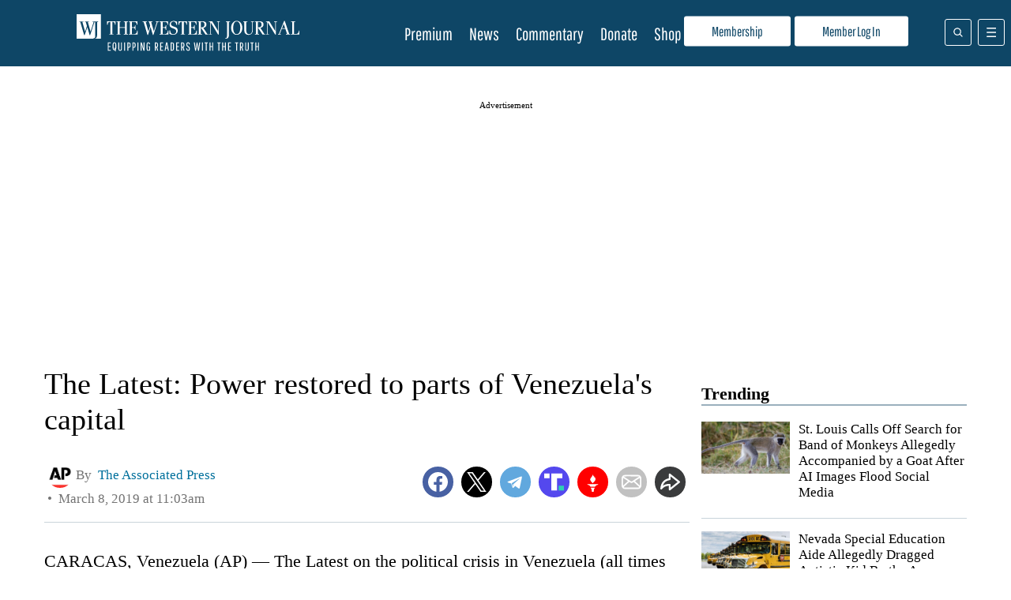

--- FILE ---
content_type: text/css
request_url: https://www.westernjournal.com/wp-content/themes/firefly/assets/css/classic-main.css?ver=0.0.1-1757688686
body_size: 10553
content:
@charset "UTF-8";:root{--main-font-color:#000;--small-font-size:17px;--smaller-font-size:13px;--smallest-font-size:11px;--big-font-size:19px;--bigger-font-size:30px;--biggest-font-size:26px;--block-side-margin:14px;--block-max-width:1168px;--spacer-px:15px;--breaking-banner-background-color:#b11d2c}@media (min-width:768px){:root{--big-font-size:22px;--biggest-font-size:38px}}*{box-sizing:border-box}body{color:var(--main-font-color);font-size:var(--big-font-size);line-height:1.7}.firefly-embed,.in-article-more,p{margin-bottom:30px;margin-top:30px}img{display:block;height:auto;max-width:100%}article.single-post iframe,article.single-post img,figure.wp-caption{display:block;margin-left:auto;margin-right:auto;max-width:100%}.firefly-embed iframe{max-width:100%}a{color:var(--main-theme-color)}ul{margin-bottom:0;margin-top:0}.centered{text-align:center}.article-icons{white-space:nowrap}.article-icons a{color:var(--secondary-font-color);text-decoration:none}.article-icons svg{vertical-align:middle;width:16px}:root{--search-form-input-text-color:var(--main-theme-color)}body{font-family:serif}.admiral-btn-container{font-family:sans-serif;font-size:var(--small-font-size);line-height:1.7em}.admiral-btn-container .header-btn{background-color:var(--fourth-theme-color);border-radius:3px;color:#fff;display:inline-block;padding:5px 10px;text-decoration:none}.admiral-btn-container .admiral-manage{display:none}.menu-top .admiral-btn-container{display:none;position:absolute;right:130px;top:50%;transform:translateY(-50%)}@media (min-width:1160px){.menu-top .admiral-btn-container{display:block}}#main-menu-container .admiral-btn-container{margin-top:20px}article .sponsor{background:#eee;clear:left;padding-bottom:15px}.ad-notice{font-size:var(--smallest-font-size);text-align:center}.sponsor>div.fixed-size:not(.custom){display:table;margin:auto}.sponsor>div.fixed-size:not(.custom)>div{display:table-cell;vertical-align:middle}#WP1-ad{display:none}#BA1-ad{background:none}#BA1-ad,#BB1-ad{margin-bottom:30px}.article-sharing{display:inline-flex;flex-wrap:wrap;font-family:sans-serif}.article-sharing svg{height:25px;margin:7px;width:25px}.article-sharing svg g{fill:#000}.article-sharing a{align-items:center;display:flex;font-size:var(--small-font-size);text-decoration:none}.article-sharing .share-btn-action,.article-sharing.side{display:none}.article-sharing.bottom{margin-bottom:16px}.article-sharing.box{display:flex}.article-sharing.box>:first-child{flex-grow:1;justify-content:center}.share-btn-text{margin-right:5px}.social-icons a{display:inline-block;line-height:1;margin:16px 16px 0 0;vertical-align:middle}.article-title a{color:var(--main-font-color);text-decoration:none}.primary-term{color:var(--main-theme-color);text-decoration:none}.ff-author-date,.ff-author-date a{color:var(--secondary-font-color)}.ff-author-date a{text-decoration:none}.ff-date{white-space:nowrap}.in-article-more{border:1px solid #f5f5f5;display:table;font-weight:700;line-height:1.2;padding:16px 12px}.in-article-more>div{display:table-cell}.in-article-more .in-article-more-label{padding-right:16px}.in-article-more .in-article-more-right{color:var(--main-theme-color)}.in-article-more .in-article-more-right a{text-decoration:none}.entry-submit-correction .correction-button{cursor:pointer}.featured-image{position:relative}.firefly-type-label{color:#888;font-size:11px;padding:.2rem}.firefly-type-label.video:after{background-color:#9bb1be;background-image:url("data:image/svg+xml;charset=utf-8,%3Csvg xmlns='http://www.w3.org/2000/svg' xml:space='preserve' viewBox='0 0 320.001 320.001'%3E%3Cpath fill='%23fff' d='m295.84 146.049-256-144a16.03 16.03 0 0 0-15.904.128A15.99 15.99 0 0 0 16 16.001v288a15.99 15.99 0 0 0 7.936 13.824A16.14 16.14 0 0 0 32 320.001c2.688 0 5.408-.672 7.84-2.048l256-144c5.024-2.848 8.16-8.16 8.16-13.952s-3.136-11.104-8.16-13.952'/%3E%3C/svg%3E");background-position:50%;background-repeat:no-repeat;background-size:7px;border-radius:0 .2rem .2rem 0;content:"";width:20px}.firefly-type-label:not(.size-firefly_small~.firefly-type-label){background:#fff;left:.4rem;position:absolute;top:0}.ff-attribution,.ff-attribution div{color:#666}.featured-image a,.ff-fancy-header a{text-decoration:none}.ff-fancy-header a{color:#000}.generic-archive .article-excerpt{display:none}.ffb-widget article,.generic-archive article{clear:left;font-size:var(--smaller-font-size);margin-bottom:10px}.ffb-widget .featured-image,.generic-archive .featured-image{float:left;width:112px}.ffb-widget .ff-attribution,.generic-archive .ff-attribution{display:none}.ffb-widget .ff-date:before,.generic-archive .ff-date:before{content:" |"}.ffb-widget .archive-article-right,.generic-archive .archive-article-right{margin-bottom:12px;margin-left:123px}.ffb-widget .article-excerpt p,.generic-archive .article-excerpt p{margin:0}.one .featured-image{margin-right:20px;width:50%}.one article{width:50%}.one .article-title a{font-size:20px}.ff-pagination{clear:both}.ff-pagination a,.ff-pagination span{background:var(--footer-background-color);border-radius:4px;color:#fff;display:inline-block;font-size:var(--small-font-size);margin-bottom:8px;padding:0 8px;text-decoration:none}.ff-pagination a:hover{text-decoration:underline}.ff-pagination .current{font-size:var(--large-font-size);font-weight:bolder}@media (min-width:1160px){main .generic-archive .article-excerpt{display:block}main .generic-archive .featured-image{margin-bottom:32px;width:268px}main .generic-archive .ff-attribution{display:block}main .generic-archive .archive-article-right{margin-left:284px}}.ffb-widget-container{display:flex;flex-direction:column;margin-bottom:65px;position:relative}@media (min-width:768px){.ffb-widget-container{display:block}}.ffb-widget-container .ff-fancy-header{margin-top:0}.ffb-widget-container .ff-see-all{bottom:auto;display:block;margin-left:var(--block-side-margin);margin-right:var(--block-side-margin);order:3;position:inherit;right:auto;top:auto;transform:none}@media (min-width:768px){.ffb-widget-container .ff-see-all{margin-left:0;margin-right:0;position:absolute;right:0;top:-5px}.ffb-widget-container .ff-see-all.ff-see-all-widget-menu{top:10px}}.ffb-widget-container .ff-see-all a{color:#000;text-decoration:none}.share-btn .a2a_dd{float:none;height:100%;padding:0}.share-btn .share-btn-text{display:none}.share-btn .share-btn-action{display:inline-block}.share-btn #a2a_container{line-height:15px!important}.ffb-widget-left .featured-image{float:none;width:100%}.ffb-widget-left .ff-attribution{display:block}.ffb-widget-left .archive-article-right{margin-left:15px;margin-right:15px}.ffb-widget-left .article-title{font-size:var(--bigger-font-size)}.ffb-widget-left .icon{height:10px;width:10px}.ffb-widget-left #comment-btn,.ffb-widget-left #like-btn,.ffb-widget-left .share-btn{display:inline-block;margin-right:10px}.ffb-widget-right .archive-article-right{clear:both;margin-left:0}.ffb-widget-right article{border-bottom:1px solid #eee;margin-left:15px;margin-right:15px}.ffb-widget-right .author-name{line-height:32px}.ffb-widget-right .author-section img{height:32px;width:32px}.ffb-widget-right .author-image{margin-right:10px;width:32px}.ffb-widget-right .author-section{margin-top:10px}.ffb-widget-right .icon{height:10px;width:10px}.ffb-widget-right #comment-btn,.ffb-widget-right #like-btn,.ffb-widget-right .share-btn{display:inline-block;margin-right:10px}@media (min-width:768px){.ffb-widget-left,.ffb-widget-right{display:inline-block;width:49%}.ffb-widget-right{vertical-align:top}}@media (min-width:1160px){.ffb-widget-left{width:74%}.ffb-widget-left article{display:inline-block}.ffb-widget-left .featured-image{float:left;margin:0;max-width:468px}.ffb-widget-left .archive-article-right{margin-left:473px;position:relative;top:175px;transform:translateY(-50%)}.ffb-widget-right{vertical-align:top;width:25%}}.column_long{margin-left:15px;margin-right:15px}.column_long a{text-decoration:underline}.column_long .article-title{margin-left:25px}.column_long article:nth-child(n):before{background-image:url(https://tatumreport.com/wp-content/uploads/2021/01/tatum-shield.png);background-repeat:no-repeat;background-size:contain;content:" ";display:inline-block;height:20px;position:absolute;width:20px}@media (min-width:1051px){.column_long{display:inline-block;vertical-align:top;width:30%}}.four_by_one .article-title{margin:0}.four_by_one .icon{height:10px;width:10px}.four_by_one #comment-btn,.four_by_one #like-btn,.four_by_one .share-btn{display:inline-block;margin-right:10px}@media (min-width:768px){.four_by_one{display:grid;grid-template-columns:1fr 1fr 1fr 1fr;grid-column-gap:32px}.four_by_one .featured-image{width:100%}.four_by_one .archive-article-right{display:block;margin:0}}.ffb-widget-four-by-three-container{margin-bottom:40px}.ffb-widget-four-by-three-container article{border-bottom:1px solid #c9d4da;min-height:100px;padding-top:10px}.ffb-widget-four-by-three-container article:nth-child(12){border-bottom:none}.ffb-widget-four-by-three-container .article-title{display:-webkit-box;font-size:var(--small-font-size);-webkit-line-clamp:3;-webkit-box-orient:vertical;overflow:hidden}@media (min-width:1160px){.four_by_three_small{display:grid;grid-template-columns:1fr 1fr 1fr 1fr;grid-gap:20px}.four_by_three_small article{margin:0}.four_by_three_small article .article-title{margin-top:0}.four_by_three_small article:nth-child(n+9){border-bottom:none}}.icon-eight-container .icon-eight{display:block;margin:auto;max-width:238px}.icon-eight-container .icon-eight img{display:inline-block;height:50px;margin:20px;width:50px}.icon-title{text-align:left}.icon-title .ff-fancy-header{border-bottom:1px solid rgba(0,0,0,.1)}@media (min-width:1160px){.icon-eight-container{text-align:center}.icon-eight-container .icon-eight{max-width:none}}.icon-four-container .icon-four{display:flex;flex-wrap:wrap;justify-content:space-evenly}.icon-four-container .icon-four .icon-container{margin:10px;max-width:125px;text-align:center;text-decoration:none}.icon-four-container .icon-four .icon-container svg{height:50px;width:50px;fill:var(--secondary-theme-color)}.icon-four-container .icon-four .icon-container .icon-label{color:var(--secondary-theme-color);font-size:var(--small-font-size);font-weight:700}.icon-one-container{margin-bottom:40px;margin-left:var(--block-side-margin);margin-right:var(--block-side-margin)}.icon-one-container img{margin-left:auto;margin-right:auto;max-width:95%}.one-by-three-container{margin-left:var(--block-side-margin);margin-right:var(--block-side-margin);text-align:center}.one-by-three-container .widget-title{font-size:22px;font-weight:700}.one-by-three-container .widget-subtitle{font-size:16px}.one-by-three-container .one_by_three{display:flex;flex-direction:column}.one-by-three-container .one_by_three .featured-image{width:100%}.one-by-three-container .one_by_three .archive-article-right{margin-left:0;text-align:left}.one-by-three-container .one_by_three img{width:100%}@media (min-width:1160px){.one-by-three-container .one_by_three{flex-direction:row;flex-wrap:wrap;gap:39px 39px;justify-content:center}.one-by-three-container .one_by_three article{flex:1 1 0px}}.one-by-two-container{text-align:center}.one-by-two-container .widget-title{font-size:22px;font-weight:700}.one-by-two-container .widget-subtitle{font-size:16px}.one-by-two-container .one_by_two{margin:0 60px}.one-by-two-container .one_by_two .featured-image{float:none;margin:auto;position:relative;width:255px;z-index:-1}.one-by-two-container .one_by_two .archive-article-right{margin:auto;text-align:left;width:255px}@media (min-width:1160px){.one-by-two-container .one_by_two article{display:inline-block;margin-right:32px;max-width:260px;vertical-align:top}.one-by-two-container .one_by_two article .archive-article-right,.one-by-two-container .one_by_two article .featured-image{width:260px}}.one_column_wide{margin-bottom:40px}.one_column_wide article{text-align:center}.one_column_wide article .featured-image{display:inline-block;float:none;margin-bottom:0;width:auto}.one_column_wide article .archive-article-right{background-color:#f8f8f8;margin-left:0;padding-top:15px}.one_column_wide article .archive-article-right .primary-category{background-color:var(--main-theme-color);border-radius:5px;color:#fff;padding:5px 15px}.one_column_wide article .archive-article-right .article-title{margin-left:10px;margin-right:10px}.one_column_wide article .archive-article-right .article-excerpt{margin:0 15px}.ffb-widget.one_four article:first-child .featured-image{float:none;width:auto}.ffb-widget.one_four article:first-child .archive-article-right{margin-left:0}.ffb-widget.one_four article:first-child .ff-attribution{display:block}.ffb-widget.one_four article:first-child h3{font-size:var(--big-font-size)}.ffb-widget.one_four article+article .article-excerpt{display:none}@media (min-width:768px){.ffb-widget.one_four{display:grid;gap:20px 20px;grid-template:"a1 a2 a3" 1fr "a1 a4 a5" 1fr/2fr 1fr 1fr}.ffb-widget.one_four article .featured-image{float:none;width:auto}.ffb-widget.one_four article .featured-image .ff-attribution{margin-bottom:10px}.ffb-widget.one_four article .archive-article-right{margin-left:0}.ffb-widget.one_four article h3{font-size:var(--small-font-size)}.ffb-widget.one_four article .ff-attribution{display:block}.ffb-widget.one_four article:first-child{grid-area:a1}.ffb-widget.one_four article:first-child h3{font-size:var(--biggest-font-size)}.ffb-widget.one_four article:nth-child(2){grid-area:a2}.ffb-widget.one_four article:nth-child(3){grid-area:a3}.ffb-widget.one_four article:nth-child(4){grid-area:a4}.ffb-widget.one_four article:nth-child(5){grid-area:a5}}.ffb-one-five-left h1{margin-left:15px}.ffb-one-five-left .one_image_by_five{border-bottom:2px solid #d3d3d3;margin-left:15px;margin-right:15px;padding-bottom:10px}.ffb-one-five-left .one_image_by_five article:first-child .featured-image{float:none;width:auto}.ffb-one-five-left .one_image_by_five article:first-child .featured-image a img{margin:auto}.ffb-one-five-left .one_image_by_five article:first-child .archive-article-right{display:inline-block;margin:0}.ffb-one-five-left .one_image_by_five article:first-child .archive-article-right .ff-author{color:var(--secondary-theme-color);display:block}.ffb-one-five-left .one_image_by_five .ff-date{color:var(--secondary-theme-color)}.ffb-one-five-right h1{margin-left:15px}.ffb-one-five-right .one_image_by_five{margin-left:35px;margin-right:35px}.ffb-one-five-right .one_image_by_five .ff-date{display:none}.ffb-one-five-right .one_image_by_five .ff-author{color:var(--secondary-theme-color)}.ffb-one-five-right .one_image_by_five article{border-bottom:2px solid #d3d3d3;margin:0;padding:5px 20px;position:relative}.ffb-one-five-right .one_image_by_five .archive-article-right{margin:0}.ffb-one-five-right .one_image_by_five article:nth-child(5){border-bottom:none}.ffb-one-five-right .one_image_by_five article:first-child:before{content:"1";top:25%}.ffb-one-five-right .one_image_by_five article:nth-child(2):before{content:"2"}.ffb-one-five-right .one_image_by_five article:nth-child(3):before{content:"3"}.ffb-one-five-right .one_image_by_five article:nth-child(4):before{content:"4"}.ffb-one-five-right .one_image_by_five article:nth-child(5):before{content:"5"}.ffb-one-five-right .one_image_by_five article:before{color:var(--secondary-theme-color);font-size:var(--bigger-font-size);font-weight:700;position:absolute;right:100%;top:15%}@media (min-width:768px){.ffb-one-five-left,.ffb-one-five-right{display:block;width:auto}.ffb-one-five-right{margin:0;padding-left:15px}.ffb-one-five-right .one_image_by_five{display:grid;grid-template:"a1 a1" auto "a2 a3" auto "a4 a5" auto}.ffb-one-five-right .one_image_by_five article{padding:15px}.ffb-one-five-right .one_image_by_five article:first-child{grid-area:a1}.ffb-one-five-right .one_image_by_five article:first-child h3{font-size:var(--bigger-font-size)}.ffb-one-five-right .one_image_by_five article:nth-child(2){grid-area:a2}.ffb-one-five-right .one_image_by_five article:nth-child(3){grid-area:a3;margin-left:25px}.ffb-one-five-right .one_image_by_five article:nth-child(4){border-bottom:none;grid-area:a4}.ffb-one-five-right .one_image_by_five article:nth-child(5){grid-area:a5;margin-left:25px}}@media (min-width:1160px){.ffb-one-five-left{display:inline-block;float:left;width:49%}.ffb-one-five-left .one_image_by_five article:first-child{border-bottom:none}.ffb-one-five-right{border-left:2px solid #d3d3d3;display:inline-block;float:left;width:49%}}.one-single-article-container{margin:0 55px;text-align:center}.one-single-article-container .widget-title{font-size:22px;font-weight:700}.one-single-article-container .widget-subtitle{font-size:16px}.one-single-article-container .one_single_article{text-align:left}.one-single-article-container .one_single_article .featured-image{float:none;width:auto}.one-single-article-container .one_single_article .archive-article-right{margin-left:0}@media (min-width:1160px){.one-single-article-container .one_single_article{min-height:200px}.one-single-article-container .one_single_article .featured-image{float:left;margin-right:46px;max-width:276px}}.ffb-widget-one-six-six-container svg{vertical-align:middle}.ffb-widget-one-six-six-container .ffb-widget-left-column h3{font-size:var(--bigger-font-size)}.ffb-widget-one-six-six-container .ffb-widget-middle-column h3,.ffb-widget-one-six-six-container .ffb-widget-right-column h3{font-size:var(--small-font-size)}.ffb-widget-one-six-six-container .ffb-widget-left-column .featured-image{width:auto}.ffb-widget-one-six-six-container .ffb-widget-left-column .featured-image .ff-attribution{display:block;margin-bottom:10px}.ffb-widget-one-six-six-container .ffb-widget-left-column .archive-article-right,.ffb-widget-one-six-six-container .ffb-widget-left-column .archive-article-right .article-excerpt p{margin:0}.ffb-widget-one-six-six-container .ffb-widget-left-column .archive-article-right .article-excerpt,.ffb-widget-one-six-six-container .ffb-widget-left-column .archive-article-right .ff-author,.ffb-widget-one-six-six-container .ffb-widget-left-column .archive-article-right .ff-date{color:var(--secondary-font-color)}.ffb-widget-one-six-six-container .ffb-widget-middle-column article{border-bottom:1px solid var(--secondary-theme-color);min-height:100px;padding-top:10px}.ffb-widget-one-six-six-container .ffb-widget-middle-column article .article-title{margin-top:0}.ffb-widget-one-six-six-container .ffb-widget-right-column article{border-bottom:1px solid var(--secondary-theme-color);min-height:70px}.ffb-widget-one-six-six-container .ffb-widget-right-column .article-title{margin-top:0}.ffb-widget-one-six-six-container .ffb-widget-right-column .archive-article-right{margin:0}.ffb-widget-one-six-six-container .ffb-widget-right-column .primary-category{color:var(--third-theme-color)}@media (min-width:1160px){.ffb-widget-one-six-six-container{display:grid;grid-template-areas:"a1 a2 a3";grid-template-columns:2fr 1.3fr 1fr;margin:20px 0 0;grid-column-gap:30px}.ffb-widget-one-six-six-container .ffb-widget-left-column{grid-area:a1}.ffb-widget-one-six-six-container .ffb-widget-left-column .article-title{margin-top:0}.ffb-widget-one-six-six-container .ffb-widget-middle-column{grid-area:a2}.ffb-widget-one-six-six-container .ffb-widget-middle-column article{padding-top:0}.ffb-widget-one-six-six-container .ffb-widget-right-column{grid-area:a3}}.ffb-widget-one-two-container #comment-btn{display:inline-block;margin-right:10px}.ffb-widget-one-two-container .share-btn{display:inline-block}.ffb-widget-one-two-container svg{width:15px}.ffb-widget-one-two-container .featured-image a{text-decoration:none}.ffb-widget-one-two-container .ff-attribution{color:#666;display:block}.ffb-widget-one-two-container .one_two .featured-image{float:none;width:auto}@media (min-width:1160px){.ffb-widget-one-two-container .one_two{display:grid;grid-template-areas:"a1 a2" "a1 a3";grid-template-columns:1fr 1fr;grid-column-gap:50px}.ffb-widget-one-two-container .one_two article:first-child{grid-area:a1}.ffb-widget-one-two-container .one_two article:nth-child(2){grid-area:a2}.ffb-widget-one-two-container .one_two article:nth-child(2) .featured-image{float:left;margin-right:10px;max-width:268px}.ffb-widget-one-two-container .one_two article:nth-child(2) .archive-article-right .article-title{margin-bottom:0;margin-top:0}.ffb-widget-one-two-container .one_two article:nth-child(2) .archive-article-right .article-excerpt p{margin-bottom:10px;margin-top:10px;padding-left:50%}.ffb-widget-one-two-container .one_two article:nth-child(2) .archive-article-right .article-icons{padding-left:50%}.ffb-widget-one-two-container .one_two article:nth-child(3){grid-area:a3}.ffb-widget-one-two-container .one_two article:nth-child(3) .featured-image{float:left;margin-right:10px;max-width:268px}.ffb-widget-one-two-container .one_two article:nth-child(3) .archive-article-right .article-title{margin-bottom:0;margin-top:0}.ffb-widget-one-two-container .one_two article:nth-child(3) .archive-article-right .article-excerpt p{margin-bottom:10px;margin-top:10px;padding-left:50%}.ffb-widget-one-two-container .one_two article:nth-child(3) .archive-article-right .article-icons{padding-left:50%}}.ffb-widget-one-two-four-container{margin-bottom:40px}.ffb-widget-one-two-four-container svg{vertical-align:middle}.ffb-widget-one-two-four-container #comment-btn{display:inline-block;margin-right:10px}.ffb-widget-one-two-four-container .share-btn{display:inline-block}.ffb-widget-one-two-four-container svg{width:15px}.ffb-widget-one-two-four-left .featured-image{float:none;width:auto}.ffb-widget-one-two-four-left .featured-image a{text-decoration:none}.ffb-widget-one-two-four-left .ff-attribution{color:#666;display:block}.ffb-widget-one-two-four-left .archive-article-right{margin:0 10px}.ffb-widget-one-two-four-left .archive-article-right .article-excerpt p{margin-bottom:10px;margin-top:0}.ffb-widget-one-two-four-left .archive-article-right .ff-author{color:var(--secondary-font-color)}.ffb-widget-one-two-four-right .archive-article-right{border-top:1px solid #c9d4da;margin:0 10px;padding-top:10px}.ffb-widget-one-two-four-right .primary-category{color:var(--secondary-font-color)}.ffb-widget-one-two-four-right .author-section{min-height:48px;position:relative}.ffb-widget-one-two-four-right .author-name{left:60px;position:absolute;top:50%;transform:translateY(-50%)}@media (min-width:1160px){.ffb-widget-one-two-four-container{display:grid;grid-template-columns:3fr 1fr;grid-column-gap:25px}.ffb-widget-one-two-four-container .ff-fancy-header-container{grid-column:1/3}.ffb-widget-one-two-four-left .one_two_four{display:grid;grid-template-areas:"a1 a2" "a1 a3";grid-template-columns:2fr 1fr;grid-column-gap:25px}.ffb-widget-one-two-four-left .archive-article-right{margin:0}.ffb-widget-one-two-four-left article:first-child{grid-area:a1}.ffb-widget-one-two-four-left article:first-child .article-title{font-size:var(--bigger-font-size)}.ffb-widget-one-two-four-left article:nth-child(2) .article-title,.ffb-widget-one-two-four-left article:nth-child(3) .article-title{display:-webkit-box;-webkit-line-clamp:2;-webkit-box-orient:vertical;overflow:hidden}.ffb-widget-one-two-four-left article:nth-child(2){grid-area:a2}.ffb-widget-one-two-four-left article:nth-child(2) .article-excerpt{display:none}.ffb-widget-one-two-four-left article:nth-child(3){grid-area:a3}.ffb-widget-one-two-four-left article:nth-child(3) .article-excerpt{display:none}.ffb-widget-one-two-four-right article:first-child .archive-article-right{border-top:none}.ffb-widget-one-two-four-right .article-title{display:-webkit-box;-webkit-line-clamp:2;-webkit-box-orient:vertical;overflow:hidden}}.ffb-widget-one-two-six article:nth-child(n+4){display:none}.ffb-widget-one-two-six .featured-image a{text-decoration:none}.ffb-widget-one-two-six article:nth-of-type(-n+3) .ff-attribution{color:#666;display:block}.ffb-widget-one-two-six svg{vertical-align:middle}.ffb-widget-one-two-six .collapse_label{float:right;margin-right:10px}.ffb-widget-one-two-six #see_more{display:none}.ffb-widget-one-two-six #see_more:checked~* article:nth-child(n+4){display:block}.ffb-widget-one-two-six #see_more~.collapse_label:before{content:"Show More"}.ffb-widget-one-two-six #see_more:checked~.collapse_label:before{content:"Show Less"}.ffb-widget-one-two-six .featured-image{float:none;width:auto}.ffb-widget-one-two-six .archive-article-right{margin-left:10px;margin-right:10px}.ffb-widget-one-two-six .archive-article-right .ff-author{color:var(--secondary-font-color)}.ffb-widget-one-two-six .archive-article-right .article-excerpt p{margin-bottom:10px;margin-top:0}.ffb-widget-one-two-six .archive-article-right #comment-btn{display:inline-block;margin-right:10px}.ffb-widget-one-two-six .archive-article-right .share-btn{display:inline-block}.ffb-widget-one-two-six .archive-article-right svg{width:15px}@media (min-width:1160px){.ffb-widget-one-two-six .collapse_label{display:none}.ffb-widget-one-two-six article:nth-child(2) .article-title,.ffb-widget-one-two-six article:nth-child(3) .article-title{display:-webkit-box;-webkit-line-clamp:2;-webkit-box-orient:vertical;overflow:hidden}.ffb-widget-one-two-six article:nth-child(n+4){display:block}.ffb-widget-one-two-six article:first-child{grid-area:a1}.ffb-widget-one-two-six article:first-child .article-title{font-size:var(--bigger-font-size)}.ffb-widget-one-two-six article:nth-child(2){grid-area:a2}.ffb-widget-one-two-six article:nth-child(2) .archive-article-right{margin-left:0}.ffb-widget-one-two-six article:nth-child(n+2) .article-excerpt{display:none}.ffb-widget-one-two-six article:nth-child(3){grid-area:a3}.ffb-widget-one-two-six article:nth-child(3) .archive-article-right{margin-left:0}.ffb-widget-one-two-six article:nth-child(n+4) .ff-author-date{display:none}.ffb-widget-one-two-six article:nth-child(n+4) .featured-image{float:left;max-width:90px}.ffb-widget-one-two-six article:nth-child(n+4) .archive-article-right{margin-left:100px}.ffb-widget-one-two-six article:nth-child(n+4) .article-title{font-size:var(--small-font-size)}.ffb-widget-one-two-six article:nth-child(n+4):not(:last-of-type){border-bottom:1px solid #c9d4da}.ffb-widget-one-two-six article:nth-child(4){grid-area:a4}.ffb-widget-one-two-six article:nth-child(5){grid-area:a5}.ffb-widget-one-two-six article:nth-child(6){grid-area:a6}.ffb-widget-one-two-six article:nth-child(7){grid-area:a7}.ffb-widget-one-two-six .one_two_six{display:grid;grid-column-gap:25px;grid-template-areas:"a1 a2 a4" "a1 a2 a5" "a1 a3 a6" "a1 a3 a7" "a1 a3 a8";grid-template-columns:2fr 1.2fr 1.2fr}}.ffb-widget-one-two-two article{margin-left:var(--block-side-margin);margin-right:var(--block-side-margin)}.ffb-widget-one-two-two .article-excerpt{display:none}@media (min-width:1160px){.ffb-widget-one-two-two article{margin-left:0;margin-right:0}.ffb-widget-one-two-two .featured-image{float:none;width:100%}.ffb-widget-one-two-two .archive-article-right{margin-left:0}.ffb-widget-one-two-two article:nth-child(n+2) .article-title{display:-webkit-box;-webkit-line-clamp:2;-webkit-box-orient:vertical;overflow:hidden}.ffb-widget-one-two-two article:first-child{grid-area:a1}.ffb-widget-one-two-two article:first-child .article-excerpt{display:block}.ffb-widget-one-two-two article:nth-child(2){grid-area:a2}.ffb-widget-one-two-two article:nth-child(3){grid-area:a3}.ffb-widget-one-two-two article:nth-child(4){grid-area:a4}.ffb-widget-one-two-two article:nth-child(5){grid-area:a5}.ffb-widget-one-two-two .one_two_two{display:grid;grid-column-gap:25px;grid-template-areas:"a1 a2 a4" "a1 a3 a5";grid-template-columns:2fr 1.2fr 1.2fr}}.quote-container{display:grid;grid-template-columns:repeat(auto-fill,minmax(186px,1fr));grid-gap:10px;align-items:flex-start;margin-top:15px}.quote-bubble{border:1px solid #000;border-radius:10px 10px 10px 10px;box-shadow:0 12px 18px -6px rgba(0,0,0,.3);margin-bottom:20px;padding:20px;text-align:center}.quote-text{font-style:italic;margin-bottom:20px}.quote-quotee{font-weight:700}.quote-company{color:#707070}.ffb-widget.recent .featured-image,.ffb-widget.recent .featured-image img,.ffb-widget.recent article{width:100%}.ffb-widget.recent .ff-attribution{display:block}.ffb-widget.recent .primary-term{font-size:var(--smallest-font-size)}.ffb-widget.recent .sponsor{margin-bottom:10px}@media (min-width:768px){.ffb-widget.recent{display:grid;grid-template-columns:1fr 1fr;grid-column-gap:28px}.ffb-widget.recent>div:nth-of-type(2n){grid-column-end:3;grid-column-start:1}}.ffb-widget-three-column-container .ffb-widget-center-column{margin-bottom:30px}.ffb-widget-three-column-container .ffb-widget-center-column .featured-image{float:none;width:auto}.ffb-widget-three-column-container .ffb-widget-center-column .ff-attribution{color:#666;display:block}.ffb-widget-three-column-container .ffb-widget-center-column .archive-article-right{margin:0 var(--block-side-margin)}.ffb-widget-three-column-container .ffb-widget-center-column .article-title{font-size:var(--bigger-font-size);font-weight:700}.ffb-widget-three-column-container .ff-column-title{border-radius:3px;color:#fff;font-size:var(--small-font-size);margin-top:0;padding-left:10px}.ffb-widget-three-column-container .ffb-widget-left-column,.ffb-widget-three-column-container .ffb-widget-right-column{margin-left:var(--block-side-margin);margin-right:var(--block-side-margin)}.ffb-widget-three-column-container .ffb-widget-left-column article+article,.ffb-widget-three-column-container .ffb-widget-right-column article+article{border-top:1px solid #c9d4da;padding-top:10px}.ffb-widget-three-column-container .ffb-widget-right-column .ff-column-title{background-color:var(--main-theme-color)}.ffb-widget-three-column-container .ffb-widget-right-column .featured-image{width:150px}.ffb-widget-three-column-container .ffb-widget-right-column .archive-article-right{margin-bottom:0;margin-left:165px}.ffb-widget-three-column-container .ffb-widget-right-column .ff-date{margin-left:0}.ffb-widget-three-column-container .ffb-widget-right-column article{min-height:113px}.ffb-widget-three-column-container .ffb-widget-left-column .ff-column-title{background-color:#599ad6}.ffb-widget-three-column-container .ffb-widget-left-column .archive-article-right{margin:0}@media (min-width:1160px){.ffb-widget-three-column-container{display:grid;grid-template-areas:"a1 a2 a3";grid-template-columns:1fr 2fr 1.3fr}.ffb-widget-three-column-container .ff-fancy-header{margin-top:0}.ffb-widget-three-column-container .ffb-widget-center-column{grid-area:a2}.ffb-widget-three-column-container .ffb-widget-center-column .archive-article-right{margin:0}.ffb-widget-three-column-container .ffb-widget-left-column .article-title,.ffb-widget-three-column-container .ffb-widget-right-column .article-title{font-size:var(--small-font-size)}.ffb-widget-three-column-container .ffb-widget-left-column{grid-area:a1}.ffb-widget-three-column-container .ffb-widget-right-column{grid-area:a3}.ffb-widget-three-column-container .ffb-widget-right-column .featured-image{max-width:90px}.ffb-widget-three-column-container .ffb-widget-right-column .archive-article-right{margin-left:100px}.ffb-widget-three-column-container .ffb-widget-right-column .article-title{margin-bottom:0}.ffb-widget-three-column-container .ffb-widget-right-column article{min-height:78px}}.ffb-four-two-container{margin-bottom:40px}.ffb-four-two-left h1,.ffb-four-two-right h1{margin-left:15px}.ffb-four-two-left .ff-date,.ffb-four-two-right .ff-date{display:none}.ffb-four-two-left .ff-author,.ffb-four-two-right .ff-author{color:var(--secondary-theme-color)}.ffb-four-two-left .four_by_two,.ffb-four-two-right .four_by_two{margin-left:30px;margin-right:30px}.ffb-four-two-left .four_by_two .featured-image,.ffb-four-two-right .four_by_two .featured-image{float:none;margin:auto;width:auto}.ffb-four-two-left .four_by_two .featured-image a img,.ffb-four-two-right .four_by_two .featured-image a img{margin:auto}.ffb-four-two-right .ff-date{display:none}@media (min-width:768px){.ffb-four-two-left .four_by_two,.ffb-four-two-right .four_by_two{display:grid;grid-template-columns:1fr 1fr;grid-gap:60px}}@media (min-width:1160px){.ffb-four-two-container{display:grid;grid-template-columns:1fr 1fr}.ffb-four-two-container article{min-height:260px}}.two-by-two-container{margin:0 auto;max-width:calc(400px + var(--block-side-margin)*2);padding-left:var(--block-side-margin);padding-right:var(--block-side-margin);text-align:center}.two-by-two-container .two_by_two .featured-image{width:100%}.two-by-two-container .two_by_two .archive-article-right{margin-left:0;padding-left:0;padding-right:0;padding-top:0;text-align:left}@media (min-width:768px){.two-by-two-container{max-width:none}.two-by-two-container .two_by_two{display:grid;grid-template-columns:1fr 1fr;grid-column-gap:28px}.two-by-two-container .two_by_two .featured-image{display:inline-block;width:50%}.two-by-two-container .two_by_two .archive-article-right{display:inline-block;padding:0 0 0 16px;width:49%}.two-by-two-container .two_by_two #comment-btn,.two-by-two-container .two_by_two #like-btn,.two-by-two-container .two_by_two .share-btn{display:inline-block;margin-right:10px}.two-by-two-container .two_by_two .icon{height:10px;width:10px}}.single-post header h1{margin-top:0}figcaption{font-size:var(--smaller-font-size)}.author-info{border:1px solid #f5f5f5;font-size:var(--small-font-size);margin-bottom:30px;padding:16px}.author-image{border-radius:24px;float:left;overflow:hidden;width:48px}.entry-meta-text{margin-left:64px}.author-meta-title{font-weight:700;margin-top:10px}.author-tabs{clear:left}.author-tabs input[type=radio]{display:none}.author-tabs label[for*=-tab-radio-]{color:#737373;font-weight:700;padding:4px 8px}.author-tabs input[type=radio]:checked+label{border-bottom:2px solid #737373}.author-tabs .rmation{display:none}.author-tabs .author-tab{display:none;margin-top:30px}.author-tabs input[type=radio][value=contact-tab]:checked~.contact-tab,.author-tabs input[type=radio][value=more-info-tab]:checked~.more-info-tab,.author-tabs input[type=radio][value=posts-tab]:checked~.posts-tab,.author-tabs input[type=radio][value=summary-tab]:checked~.summary-tab{display:block}.author-tabs .author-headline{padding-bottom:10px}.contact-tab .ma-email-field,.contact-tab .ma-name-field{display:inline-block}.contact-tab .message-label{display:block}.contact-tab .message-textarea{width:90%}.breaking-banner{display:block;font-size:var(--small-font-size);font-weight:700;line-height:2;padding-left:10px;text-decoration:none;width:100%}.breaking-banner,.breaking-banner svg{background:var(--breaking-banner-background-color);color:#fff}.breaking-banner svg{border:2px solid #fff;border-radius:50%;cursor:pointer;float:right;height:24px;margin:4px 16px 8px 10px;padding:4px;vertical-align:middle;width:24px}.page-template-page-email-preferences .entry-title{font-weight:bolder;text-align:center;text-transform:uppercase}.page-template-page-email-preferences .wrap{overflow:hidden}.page-template-page-email-preferences main.content{padding-left:0!important;width:100%!important}.page-template-page-email-preferences .section_list_id{display:none}.page-template-page-email-preferences .section_list{display:grid;grid-template-columns:30% 35% 35%;grid-column-gap:2%;grid-row-gap:6%}.page-template-page-email-preferences .section_list_wrapper{display:grid;grid-template-columns:10% 90%;padding:3%}.page-template-page-email-preferences .section_labels{display:grid;grid-template-columns:3% 35% 49% 13%}.page-template-page-email-preferences .currently_subscribed_section{font-weight:700;margin-top:5%}.page-template-page-email-preferences .unsubscribe_checkbox,.page-template-page-email-preferences .unsubscribe_text{float:right}.page-template-page-email-preferences .unsubscribe_text{margin-right:10px}.page-template-page-email-preferences .section_list_desc,.page-template-page-email-preferences .section_list_schedule{font-size:.8rem}.page-template-page-email-preferences .section_header{font-size:18px;padding:4%}.page-template-page-email-preferences .section_header .section_header_name{font-weight:bolder;margin-left:2%;margin-top:auto;padding-bottom:2%;padding-top:3%}.page-template-page-email-preferences .firefly_pc_section_header{display:grid;grid-template-columns:25% 50% 23%}.page-template-page-email-preferences .open_list{height:auto;margin:5% 6% 5% 2%}.page-template-page-email-preferences .close_list{height:0}.page-template-page-email-preferences hr{background-color:#000;height:2px;margin-left:0;margin-top:0;width:90%}.page-template-page-email-preferences .label_title{font-weight:bolder}.page-template-page-email-preferences .label_freq{text-align:center}.page-template-page-email-preferences .label_freq hr{margin-left:auto}.page-template-page-email-preferences .section_header_open_close_button{color:#fff;cursor:pointer;font-size:3rem;margin-bottom:auto;margin-top:auto;text-align:right}.page-template-page-email-preferences .section_header_logo{margin-bottom:2%}.page-template-page-email-preferences .section_header_logo img{margin:0 auto}.page-template-page-email-preferences .section_subscribe{position:relative}.page-template-page-email-preferences .section_subscribe input{padding:7px;width:100%}.page-template-page-email-preferences .section_desc{margin-bottom:auto;margin-top:auto;padding-left:2.5%;text-align:left}.page-template-page-email-preferences #subscribe_wrapper{padding-bottom:3%;padding-top:1%}.page-template-page-email-preferences .subscribe_form{margin:5% auto;width:100%}.page-template-page-email-preferences .subscribe_form input{border:1px solid var(--main-theme-color);border-radius:.25rem;box-shadow:inset 0 1px 4px rgba(0,0,0,.31);margin:5px;padding:5px;width:100%}.page-template-page-email-preferences #subscribe_name_wrapper{display:grid;grid-template-columns:50% 50%}.page-template-page-email-preferences #subscribe_name_wrapper input{text-transform:capitalize}.page-template-page-email-preferences #subscribe_name_wrapper input:first-child{width:calc(100% - 5px)}.page-template-page-email-preferences #subscribe_location_wrapper{display:grid;grid-template-columns:50% 50%}.page-template-page-email-preferences #subscribe_location_wrapper select{width:100%}.page-template-page-email-preferences #subscribe_location_wrapper input:first-child{width:calc(100% - 5px)}.page-template-page-email-preferences #sections{column-gap:3%;display:grid;grid-template-columns:30% 30% 30%;margin:36px auto 24px;row-gap:28px;width:100%}.page-template-page-email-preferences #firefiy_pc_wrapper{display:inherit;text-align:center}.page-template-page-email-preferences .subscribe_update_btn{border:none;border-radius:15px;float:right;margin-top:1%;outline:none;position:relative;width:25%}.page-template-page-email-preferences .subscribe_update_btn:hover{background-color:#3eacd5}.page-template-page-email-preferences .preference_btn{border:none;border-radius:15px;left:calc(50% - 187px);margin:0 auto;outline:none;position:relative;top:50px;width:375px}.page-template-page-email-preferences .preference_btn:hover{background-color:#3eacd5}.page-template-page-email-preferences .section_wrapper .active,.page-template-page-email-preferences .section_wrapper .button:hover,.page-template-page-email-preferences .section_wrapper button:hover,.page-template-page-email-preferences .section_wrapper input:hover[type=button]{background-color:var(--newsletter-highlight);color:#fff;text-decoration:none}.page-template-page-email-preferences .section_wrapper .active{z-index:20}.page-template-page-email-preferences .section_wrapper .section_header_logo{background-color:var(--newsletter-highlight)}.page-template-page-email-preferences .subscriber_form{left:6%;position:absolute;width:89%;z-index:19}.page-template-page-email-preferences .subscribe_btn{border:none;border-radius:15px;margin-bottom:5%;margin-left:5%;outline:none;padding:7px;position:relative;width:90%}.page-template-page-email-preferences .ff_hide{display:none}.page-template-page-email-preferences .subscribed,.page-template-page-email-preferences .subscribing{margin-left:6%;width:94%}.page-template-page-email-preferences .subscribed img{display:inline}.page-template-page-email-preferences .manage_subscriptions a{display:block;margin-top:100px;text-align:center;text-decoration:none}.page-template-page-email-preferences .sidebar{visibility:hidden}.page-template-page-email-preferences .firefly_pc_section_header_name{color:#fff;font-size:3rem;margin-bottom:auto;margin-top:auto;text-align:center}.page-template-page-email-preferences .firefly_pc_section_wrapper{margin:2% auto;overflow:hidden}.page-template-page-email-preferences .section_list_checkbox{margin-bottom:auto;margin-top:auto;padding-left:5px}.page-template-page-email-preferences .section_list_title{font-size:1rem;font-weight:700;margin:0 auto;width:100%}.page-template-page-email-preferences .subscribing:after{-webkit-animation:ellipsis .9s steps(4) infinite;animation:ellipsis .9s steps(4) infinite;content:"…";display:inline-block;overflow:hidden;vertical-align:bottom;width:0}.page-template-page-email-preferences .checkbox_loader{animation:spin 2s linear infinite;border:2px solid #f3f3f3;border-radius:50%;border-top-color:#3498db;height:20px;width:20px}@keyframes spin{0%{transform:rotate(0deg)}to{transform:rotate(1turn)}}@keyframes ellipsis{to{width:1.25em}}@-webkit-keyframes ellipsis{to{width:1.25em}}@media screen and (max-width:1280px){.page-template-page-email-preferences #sections{column-gap:3%;display:grid;grid-template-columns:48.5% 48.5%;margin:36px auto 24px;row-gap:28px;width:100%}.page-template-page-email-preferences .manage_subscriptions a{margin-top:75px}}@media screen and (max-width:700px){.page-template-page-email-preferences #sections{display:block;margin:36px auto 24px;width:100%}.page-template-page-email-preferences .section_wrapper{margin:20px auto}.page-template-page-email-preferences .manage_subscriptions a{margin-top:30px}.page-template-page-email-preferences .firefly_pc_section_header{grid-template-columns:75% 22%}.page-template-page-email-preferences .firefly_pc_section_header_logo img{margin-left:22%;padding-bottom:2%;padding-top:1%}.page-template-page-email-preferences .firefly_pc_section_header_name{display:none}.page-template-page-email-preferences .currently_subscribed_section{font-size:1rem;margin-left:1%}.page-template-page-email-preferences .section_list_checkbox{padding-left:0}.page-template-page-email-preferences .open_list{margin:5% 6% 13% 11%}.page-template-page-email-preferences .section_list{grid-template-columns:95%;grid-row-gap:1%}.page-template-page-email-preferences #subscribe_update{display:flex;float:none;font-size:.8rem;justify-content:center;margin-top:0}.page-template-page-email-preferences #subscribe_update .subscribe_update_btn{align-items:center;display:flex;justify-content:center;margin-top:3%;width:50%}}footer{background:var(--footer-background-color);clear:both}.persistent-footer{background:#eee;bottom:0;left:0;position:fixed;text-align:right;transition:transform .5s;width:100%;z-index:9999}.persistent-footer .ff-pf-close{background:#eee;color:#000;cursor:pointer;display:inline-block;font-size:22px;margin-top:-34px;padding:0 10px;position:absolute;right:0;top:0}.ff-footer-container .social-icons a{overflow:hidden}.ff-footer-container .social-icons g,.ff-footer-container .social-icons path,.ff-footer-container .social-icons use{fill:#fff}.ff-footer-container .social-icons .ff-gettr{border-radius:2px;height:24px;width:24px}.ff-footer-container .social-icons .ff-gettr .st0{fill:#fff}.ff-footer-container .social-icons .ff-gettr .st1{fill:#000}.ff-footer-container .social-icons .ff-truthsocial{height:24px;scale:2.4;width:24px}.ff-footer-container .social-icons .ff-telegram{border-radius:2px;height:24px;width:24px}.ff-footer-container .social-icons .ff-telegram rect{fill:#fff!important}.ff-footer-container .social-icons .ff-telegram path{fill:#000!important}h1,h2,h3{line-height:1.2}h1{font-size:var(--biggest-font-size)}h3{font-size:var(--big-font-size)}h3.article-title{margin-bottom:5px;margin-top:0}.ff-fancy-header-container{margin-bottom:20px;position:relative}.ff-fancy-header-container h3{margin-bottom:0}.ff-see-all{display:none;position:absolute;right:0;top:50%;transform:translateY(-50%)}.ff-see-all a{color:#000;text-decoration:none}@media (min-width:1160px){.ff-see-all{display:block}}.legal-text{font-size:var(--smallest-font-size);margin:0}.menu-footer-legal-menu{display:inline-block;font-size:var(--smallest-font-size);list-style-type:none;padding:0}.menu-footer-legal-menu li{display:inline-block}.menu-footer-legal-menu li:not(:last-child){padding-right:4px}.menu-footer-legal-menu li:not(:last-child):after{content:"•";padding-left:6px}body{margin:0}.lock-body{overflow:hidden}.ffb-widget.one_four article+article,.ffb-widget.one_four article:first-of-type .archive-article-right,.generic-archive article,.inner-content,.single-post .primary-category,h1,ol,p{width:calc(100% - var(--block-side-margin)*2)}.dual-width-content,.ffb-widget.one_four article+article,.ffb-widget.one_four article:first-of-type .archive-article-right,.generic-archive article,.inner-content,.single-post .primary-category,.sponsor,.twitter-tweet,h1,ol,p{margin-left:auto;margin-right:auto;max-width:var(--block-max-width)}#firefly-sidebar-container{display:none;float:right;width:300px}@media (min-width:768px){#firefly-sidebar-container{display:block}#firefly-sidebar-container+main{margin-right:calc(300px + var(--spacer-px))}body.sidebar #ff-main-container{margin-left:auto;margin-right:auto;max-width:var(--block-max-width);position:relative;width:calc(100% - var(--block-side-margin)*2)}body.sidebar #ff-main-container .ffb-widget.one_four article+article,body.sidebar #ff-main-container .ffb-widget.one_four article:first-of-type .archive-article-right,body.sidebar #ff-main-container .generic-archive article,body.sidebar #ff-main-container .inner-content,body.sidebar #ff-main-container .single-post .primary-category,body.sidebar #ff-main-container h1,body.sidebar #ff-main-container ol,body.sidebar #ff-main-container p{width:100%}body.sidebar #ff-main-container .generic-archive article{display:inline-block}}@media (min-width:804px){#firefly-sidebar-container{width:336px}#firefly-sidebar-container+main{margin-right:calc(336px + var(--spacer-px))}}body.admin-bar #main-menu-content{top:46px}@media (min-width:783px){body.admin-bar #main-menu-content{top:32px}}#main-menu{display:none}#main-menu-content{bottom:0;display:none;left:0;position:fixed;right:0;top:0;z-index:999}#main-menu-content>div{background-color:var(--main-theme-color);bottom:0;overflow:auto;position:absolute;right:0;top:0}#main-menu-content>div .admiral-btn-container,#main-menu-content>div .legal-text,#main-menu-content>div .menu-footer-legal-menu,#main-menu-content>div .menu-header-menu>li,#main-menu-content>div .menu-secondary-footer-menu,#main-menu-content>div .search-form,#main-menu-content>div .social-icons{padding-left:var(--block-side-margin);padding-right:var(--block-side-margin)}#main-menu-content:before{background-color:rgba(0,0,0,.6);bottom:0;content:"";left:0;position:absolute;right:0;top:0}#menu-top-logo{padding-left:10px;padding-top:18px}#menu-top-logo img{height:27px}#searchsubmit{display:none}#search-logo{background-color:#fff;height:90%;margin-top:2px;position:absolute;right:20px;width:19px}#search-logo .ff-search g{fill:var(--main-theme-color)}#search-logo .ff-search{height:19px;vertical-align:middle;width:19px}#s{border:none;border-radius:3px;padding-bottom:10px;padding-top:10px;width:95%}::placeholder{color:var(--main-theme-color)}.menu-header-menu{line-height:1;list-style-type:none;padding:0}.menu-header-menu a{font-size:var(--big-font-size);text-decoration:none}.menu-header-menu li{padding:13px 0}.menu-header-menu li ul{margin:0;padding:0}.menu-header-menu li ul:before{background-repeat:no-repeat;content:"";height:14px;right:20px;top:15px;width:14px}.menu-header-menu li ul li{display:none;overflow:hidden}.menu-header-menu li ul li a{padding-left:30px}.menu-header-menu li:hover ul:before{transform:rotate(90deg)}.menu-header-menu li:hover ul li{display:block}.menu-secondary-footer-menu{font-size:var(--smallest-font-size);margin-top:20px}.menu-secondary-footer-menu a{line-height:1;text-decoration:none}.menu-secondary-footer-menu li{display:inline-block;padding-right:4px}.menu-secondary-footer-menu li:not(:last-child):after{content:"•";padding-left:6px}#main-menu-content .social-icons{padding-right:10px}#main-menu-content .social-icons a{overflow:hidden}#main-menu-content .social-icons .ff-gettr{border-radius:2px;height:24px;width:24px}#main-menu-content .social-icons .ff-gettr .st0{fill:var(--secondary-font-color)!important}#main-menu-content .social-icons .ff-truthsocial{height:24px;scale:2.4;width:24px}#main-menu-content .social-icons .ff-truthsocial path{fill:var(--secondary-font-color)}#main-menu-content .social-icons .ff-telegram{border-radius:2px;height:24px;width:24px}#main-menu-content .social-icons .ff-telegram rect{fill:var(--secondary-font-color)!important}.search-form{margin-top:20px;position:relative}.search-form input{background-color:#fff;border:none;border-radius:3px;color:var(--search-form-input-text-color);font-size:var(--small-font-size);padding:10px;width:100%}.search-form input:focus{outline:none}.search-form button{background:none;border:none;bottom:0;cursor:pointer;position:absolute;right:calc(10px + var(--block-side-margin));top:0}.search-form button:focus{outline:none}.search-form button svg{height:19px;width:19px}.search-form button svg g{fill:var(--main-theme-color)}.fixed-widgets.fixed{position:fixed;top:64px;width:336px}body.admin-bar .fixed-widgets.fixed{top:60px}body.admin-bar .fixed-widgets.fixed.stop{top:unset}.fixed-widgets.stop{bottom:0;position:absolute;top:unset}.email-subscribe-error,.firefly-sc-submitting-img{display:none}@media (min-width:768px 36px){fixed-widgets.fixed{width:300px}}.be-trending-widget .article-title{font-size:var(--small-font-size);font-weight:400}.be-trending-widget .ff-author-date{display:none}.facebook-share{background:#4861a3}.twitter-share{background:#000}.email-share{background:#c1c1c1}.mewe-share{background:#097397}.parler-share{background:#bf1e2d}.telegram-share{background:#61a8de}.truthsocial-share{background:#5448ee}.tiktok-share{background:#000}.gab-share{background:#30ce7d}.gettr-share{background:red}.article-sharing .a2a_kit{background:#3a3b3c}.article-sharing svg g{fill:#fff}.article-sharing a{color:#fff}.article-sharing.side .share-btn-text,.article-sharing.top .share-btn-text{display:none}.article-sharing.side a,.article-sharing.side span,.article-sharing.top a,.article-sharing.top span{border-radius:20px}.article-sharing.side>*,.article-sharing.top>*{margin:5px}.article-sharing.top{justify-self:end}@media (min-width:1310px){.article-sharing.side{display:inline-flex;flex-direction:column;margin-left:-60px;position:absolute}.article-sharing.side .share-btn-text,.article-sharing.side.hide{display:none}.persistent-header-fixed .article-sharing.side{position:fixed;top:230px}.article-sharing.bottom{display:none}}.size-firefly_large~.firefly-type-label,.size-firefly_medium~.firefly-type-label{border-radius:.2rem;line-height:1.2}.size-firefly_medium~.firefly-type-label{margin-top:calc(58.5% - 25px)}.size-firefly_large~.firefly-type-label{margin-top:calc(52.5% - 25px)}.ff-main-content header{border-bottom:1px solid #c9d4da;display:grid;grid-template:"cat1" "cat2" "title" "share" "img" "meta";padding-bottom:15px}.ff-main-content header .primary-category{border-bottom:2px solid #9ab0bd;color:#000;font-size:var(--biggest-font-size);grid-area:cat1;line-height:1.2;margin-bottom:16px;margin-top:16px;padding-bottom:18px}.ff-main-content header .ff-categories{grid-area:cat2;margin-bottom:16px}.ff-main-content header .ff-categories a{color:#737373;font-size:11px;text-decoration:none}.ff-main-content header h1{font-weight:400;grid-area:title}.ff-main-content header .featured-image{font-size:11px;grid-area:img}.ff-main-content header .featured-image img{width:100%}.ff-main-content header .caption{color:var(--secondary-font-color);padding-left:5px;padding-top:20px}.ff-main-content header .ff-author-date{align-items:center;color:#737373;display:flex;flex-wrap:wrap;font-size:var(--small-font-size);font-weight:400;grid-area:meta;margin-left:4px}.ff-main-content header .ff-author-date a{text-decoration:none}.ff-main-content header .ff-author-date .author-image{width:32px}.ff-main-content header .ff-author-date .ff-author{color:#00709c;margin-left:4px}.ff-main-content header .ff-author-date .ff-date:before{content:"•"}.ff-main-content header .article-sharing{grid-area:share}@media (min-width:1160px){.ff-main-content header{grid-template:"cat1 cat1 cat1" "cat2 cat2 cat2" "title title title" "img img img" "meta meta share"/1fr 1fr 1fr}.ff-main-content header .caption{padding-top:0}}.widget-menu ul{list-style-type:none;margin-top:0;padding-left:0}.widget-menu ul li{display:inline-block;margin-right:15px}.widget-menu ul li a{color:var(--main-font-color);text-decoration:none}footer,footer a{color:#fff}.ff-footer-logo{display:none}.ff-footer-text{margin:24px 15px 0}.menu-hamburger-footer-menu-container ul{list-style-type:none;margin:16px 15px 0;padding-left:0}.menu-hamburger-footer-menu-container ul .menu-item{border-bottom:1px solid #3c6983;padding:10px 0}.menu-hamburger-footer-menu-container ul .menu-item ul{display:none}.menu-hamburger-footer-menu-container a{font-weight:700;text-decoration:none}.ff-footer-menu-two ul{margin:0 0 0 15px;padding:0}.ff-footer-menu-two ul li:first-child{padding-left:0}.social-icons g,.social-icons path,.social-icons use{fill:#fff}@media (min-width:1160px){.menu-hamburger-footer-menu-container ul{display:grid;grid-template-columns:1fr 1fr 1fr 1fr 1fr 1fr;grid-gap:20px}.menu-hamburger-footer-menu-container ul .menu-item{border-bottom:none;display:inline-block}.menu-hamburger-footer-menu-container ul .menu-item .sub-menu{border-top:1px solid #3c6983;display:block;list-style-type:none;margin:10px 0 0;padding-left:0}.menu-hamburger-footer-menu-container ul .menu-item .sub-menu li{display:block}.menu-hamburger-footer-menu-container ul .menu-item .sub-menu li a{font-weight:400}}.home .article-title{font-weight:400}.ff-fancy-header-container{border-bottom:2px solid #9ab0bd;margin-left:var(--block-side-margin);margin-right:var(--block-side-margin)}@media (min-width:1160px){.ff-fancy-header-container{margin-left:0;margin-right:0}}.menu-top-logo{display:table;margin:0 auto;padding-top:18px}.menu-top-logo img{height:27px}#main-menu-content>div{max-width:375px;min-width:375px}@media (max-width:1160px){#main-menu-content>div{left:0;max-width:none;min-width:auto}}.ff-menu-btn{border:1px solid hsla(0,0%,100%,.3);border-radius:3px;color:#fff;left:8px;position:absolute;top:16px}.ff-menu-btn .menu-button-text:not(:empty){font-size:var(--small-font-size);margin-right:6px}@media (max-width:1160px){.ff-menu-btn{left:auto;right:8px}.ff-menu-btn .menu-button-text{display:none}}.ff-menu-btn label{cursor:pointer;display:flex;height:32px;padding:10px}.ff-menu-btn label svg{display:block;height:12px;width:12px}.ff-menu-btn label svg g{fill:#fff}.ff-menu-btn.close{left:auto;right:8px}.ff-menu-btn.close .close-button-text{display:none}.ff-menu-btn.close label{background-color:#b30b1e;border-radius:3px;display:block;width:32px}#main-menu:checked+#main-menu-content{display:block}.menu-header-menu{margin:20px 0 0}.menu-header-menu a{color:#fff}.menu-header-menu li ul:before{background-image:url("data:image/svg+xml;charset=utf-8,%3Csvg xmlns='http://www.w3.org/2000/svg' xml:space='preserve' viewBox='0 0 512.001 512.001'%3E%3Cpath d='M388.819 239.537 156.092 6.816c-9.087-9.089-23.824-9.089-32.912.002-9.087 9.089-9.087 23.824.002 32.912l216.27 216.266-216.273 216.276c-9.087 9.089-9.087 23.824.002 32.912A23.2 23.2 0 0 0 139.636 512a23.2 23.2 0 0 0 16.457-6.817L388.819 272.45a23.27 23.27 0 0 0 0-32.913' style='fill:%23fff'/%3E%3C/svg%3E")}.menu-header-menu li:hover{background-color:hsla(0,0%,100%,.3)}body.admin-bar #search-field-content{top:46px}@media (min-width:783px){body.admin-bar #search-field-content{top:32px}}.search-form input{color:#737373;padding:13px}.ff-search-menu{border:1px solid hsla(0,0%,100%,.3);border-radius:3px;color:#fff;position:absolute;right:8px;top:16px}@media (max-width:1160px){.ff-search-menu{display:none}}.ff-search-menu label{cursor:pointer;display:flex;height:32px;padding:10px}.ff-search-menu label svg{display:block;height:12px;width:12px}.ff-search-menu label svg g{fill:#fff}#search-field-content{bottom:0;display:none;left:0;position:fixed;right:0;top:0;z-index:999}#search-field-content>div{background-color:var(--main-theme-color);max-width:375px;min-width:375px;padding-bottom:1rem;position:absolute;right:0;top:0}@media (max-width:1160px){#search-field-content>div{left:0;max-width:none;min-width:auto}}#search-field-content:before{background-color:rgba(0,0,0,.6);bottom:0;content:"";left:0;position:absolute;right:0;top:0}#search-field-container-checkbox{display:none}#search-field-container-checkbox:checked+#search-field-content{display:block}body.admin-bar .menu-top{top:46px}@media (min-width:782px){body.admin-bar .menu-top{top:32px}}.menu-template-two-layer .menu-top{background-color:var(--main-theme-color);height:64px;left:0;line-height:64px;position:fixed;right:0;top:0;width:100%;z-index:999}.menu-template-two-layer .menu-top .ff-logo{margin:auto;max-height:45px;max-width:75%;padding-top:18px}.menu-template-two-layer .menu-top .desktop-menu{display:none}.menu-template-two-layer .menu-bottom{padding-top:64px;text-align:center}.menu-template-two-layer .menu-bottom .ff-logo{display:none}.menu-template-two-layer .ff-date-tagline{display:grid}.menu-template-two-layer .ff-tagline{font-weight:700;margin:0 10px}.menu-template-two-layer .ff-current-date{font-size:14px;font-weight:700}.menu-template-two-layer .trending-container{border-bottom:1px solid #9ab0bd;border-top:1px solid #9ab0bd;margin-bottom:10px;margin-top:10px;padding:10px 0;text-align:left}.menu-template-two-layer .trending-container .trending-title{color:var(--third-theme-color);display:inline-block;font-weight:700}.menu-template-two-layer .trending-container .trending-menu{list-style-type:none;margin:5px 0;max-height:7em;min-height:1.7em;overflow:hidden;padding:0}.menu-template-two-layer .trending-container .trending-menu li{display:inline-block;margin-right:15px}.menu-template-two-layer .trending-container .trending-menu li a{color:#000;text-decoration:none}@media (min-width:1160px){.menu-template-two-layer .menu-top .ff-logo{height:0;left:50%;position:absolute;top:0;transform:translateX(-50%);transition:all .5s}.menu-template-two-layer .desktop-menu{display:inline-block;height:64px;margin-left:110px;overflow:hidden;transition:all .5s}.menu-template-two-layer .desktop-menu ul{list-style-type:none}.menu-template-two-layer .desktop-menu ul li{display:inline-block;margin-right:2px}.menu-template-two-layer .desktop-menu ul li:before{color:#fff;content:"|	 "}.menu-template-two-layer .desktop-menu ul a{color:#fff;text-decoration:none}.menu-template-two-layer .desktop-menu li:first-child:before{content:""}.menu-template-two-layer .menu-bottom{padding-top:89px;position:relative}.menu-template-two-layer .menu-bottom .ff-logo{display:block;margin:auto;max-height:51px}.menu-template-two-layer .ff-date-tagline{margin-top:25px}.menu-template-two-layer .ff-tagline{align-self:center;display:inline-block;grid-column:1;grid-row:1;justify-self:center}.menu-template-two-layer .ff-current-date{align-self:center;float:left;grid-column:1;grid-row:1;justify-self:start;top:58px}.persistent-header-fixed .menu-template-two-layer .menu-top .ff-logo{height:45px}.persistent-header-fixed .menu-template-two-layer .menu-top .desktop-menu{height:0}}.be-trending-widget article+article{border-top:1px solid #c9d4da;padding-top:16px}.be-trending-widget article+article .article-title{margin-top:0}.sidebar-large-article .featured-image{width:100%}.sidebar-large-article .archive-article-left{margin-left:0}.four_by_one{margin-bottom:65px;margin-left:15px;margin-right:15px}@media (min-width:768px){.four_by_one{margin-left:0;margin-right:0}}.ffb-widget-one-two-container .one_two article .archive-article-right{margin:0 10px}@media (min-width:1160px){.ffb-widget-one-two-container .one_two article .archive-article-right{margin:0}}.ffb-widget-four-by-three-container .four_by_three_small article{margin:0 10px}
/*# sourceMappingURL=classic-main.css.map */